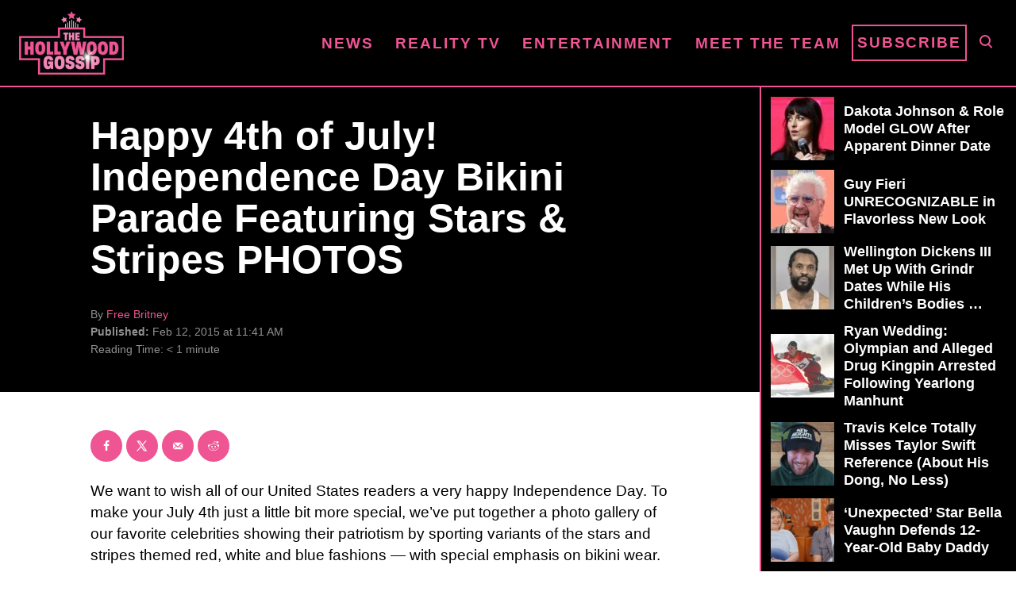

--- FILE ---
content_type: text/html; charset=UTF-8
request_url: https://www.thehollywoodgossip.com/wp-content/plugins/trellis-infinity/public/get-related-post.php?previous_post_ids=382775
body_size: 127
content:
{"excluded_URLs":["382775",546386,546346,546363,546339,540792,546325,546323,546301,546304,536670],"related_post_URLs":["https:\/\/www.thehollywoodgossip.com\/2026\/01\/jana-duggar-welcomes-first-child-reveals-very-royal-name\/","https:\/\/www.thehollywoodgossip.com\/2026\/01\/erika-kirk-launches-tour-amid-protests-ongoing-clothing-controversy\/","https:\/\/www.thehollywoodgossip.com\/2026\/01\/dakota-johnson-dating-role-model\/","https:\/\/www.thehollywoodgossip.com\/2026\/01\/guy-fieri-new-look\/","https:\/\/www.thehollywoodgossip.com\/2026\/01\/wellington-dickens-iii-man-who-admitted-to-killing-4-of-his-children-reveals-he-buried-fifth-in-woods\/","https:\/\/www.thehollywoodgossip.com\/2026\/01\/ryan-wedding-olympian-and-alleged-drug-kingpin-arrested-following-yearlong-manhunt\/","https:\/\/www.thehollywoodgossip.com\/2026\/01\/travis-kelce-misses-taylor-swift-reference\/","https:\/\/www.thehollywoodgossip.com\/2026\/01\/bella-vaughn-unexpected-legal-consequences-12-year-old-boyfriend\/","https:\/\/www.thehollywoodgossip.com\/2026\/01\/austin-sosa-files-for-divorce-from-jaime-king-after-just-6-months-of-marriage-did-cheating-allegations-play-a-role\/","https:\/\/www.thehollywoodgossip.com\/2026\/01\/kylie-kelce-breaks-all-the-way-down-shares-details-about-miscarriage\/"]}